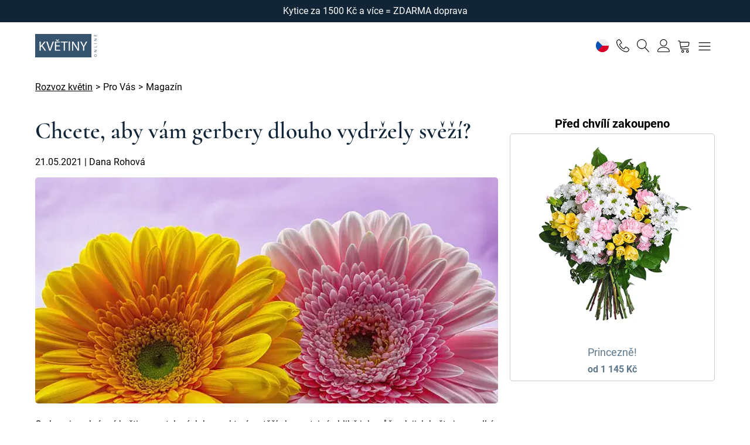

--- FILE ---
content_type: text/html; charset=UTF-8
request_url: https://www.kvetinyonline.cz/magazin/pecujeme-o-kvetiny.html
body_size: 9757
content:
<!DOCTYPE html>
<html lang="cs">
<head>
    <meta charset="utf-8">
    <meta name="viewport" content="width=device-width, initial-scale=1">
    <title>Pečujte o gerbery, odměni se vám | KvětinyOnline</title>
    <meta name="description" content="Naučte se pár triků jak prodloužit životnost gerber ve váze. Odmění se vám svojí krásnou a prozáří celý pokoj.">
    <meta name="keywords" content="pece o gerbery">
    <meta name="robots" content="index, follow">
    <meta name="author" content="(c)2006 - 2026 - KvětinyOnline">
    <link rel="canonical" href="https://www.kvetinyonline.cz/magazin/pecujeme-o-kvetiny.html">
        <link rel="apple-touch-icon" sizes="180x180" href="/img/favicons/web1/apple-touch-icon.png">
    <link rel="icon" type="image/png" sizes="32x32" href="/img/favicons/web1/favicon-32x32.png">
    <link rel="icon" type="image/png" sizes="16x16" href="/img/favicons/web1/favicon-16x16.png">
    <link rel="manifest" href="/img/favicons/web1/site.webmanifest" crossorigin="use-credentials">
    <link rel="mask-icon" href="/img/favicons/web1/safari-pinned-tab.svg" color="#c33232">
    <link rel="shortcut icon" href="/img/favicons/web1/favicon.ico">
    <meta name="msapplication-TileColor" content="#ffffff">
    <meta name="msapplication-config" content="/img/favicons/web1/browserconfig.xml">
    <meta name="theme-color" content="#ffffff">
    <link rel="stylesheet" href="/css/web1/styles-global.css?v=20251205-195540">    <link rel="stylesheet" href="/css/web1/styles-forms.css?v=20251205-195540">    <link rel="stylesheet" href="/css/web1/styles-fancybox.css?v=20251205-195540">    <!-- Google Tag Manager -->
<script>
    (function(w,d,s,l,i){w[l]=w[l]||[];w[l].push({'gtm.start':
            new Date().getTime(),event:'gtm.js'});var f=d.getElementsByTagName(s)[0],
        j=d.createElement(s),dl=l!='dataLayer'?'&l='+l:'';j.async=true;j.src=
        'https://www.googletagmanager.com/gtm.js?id='+i+dl;f.parentNode.insertBefore(j,f);
    })(window,document,'script','dataLayer','GTM-WTZZBPT');
</script>
<!-- End Google Tag Manager -->

    <link rel="stylesheet" href="/css/web1/styles-cookies.css?v=20251205-195540"><script src="/js/web/script-cookies.js?v=20251205-195540" defer="defer"></script><script>
    var txtCookiesTitle = 'Informace o cookies';
    var txtCookiesSettingsTitle = 'Nastavení cookies';
    var txtCookiesDescription = 'Kliknutím na Souhlasím se vším budou uloženy cookies funkční, výkonnostní, analytické i marketingové - dokážeme vám tak umožnit pohodlné používání webu, měřit funkčnost našeho webu i vás cílit reklamou. Své preference můžete snadno upravit kliknutím na Nastavení cookies.';
    var txtCookiesButtonPrimary = 'Souhlasím se vším';
    var txtCookiesButtonSecondary = 'Odmítnout vše';
    var txtCookiesButtonPreferences = 'Nastavení cookies';
    var txtCookiesButtonSave = 'Uložit nastavení';
    var txtCookiesButtonClose = 'Zavřít';
    var txtCookiesTableCol_1 = 'Cookie';
    var txtCookiesTableCol_2 = 'Popis';
    var txtCookiesTableInfoTitle = 'Používáme cookies';
    var txtCookiesTableInfoDescription = 'Soubory cookie používáme k analýze údajů o našich návštěvnících, ke zlepšení našich webových stránek, zobrazení personalizovaného obsahu a k tomu, abychom vám poskytli skvělý zážitek z webu. Používáním tohoto webu s tímto používáním souhlasíte.';
    var txtCookiesTableBlock_1_Title = 'Funkční Cookies';
    var txtCookiesTableBlock_1_Description = 'Tyto soubory cookie jsou nezbytné pro fungování webových stránek, není tedy možné je zakázat. Obvykle se nastavují v reakci na akci, kterou na webu sami provedete, jako je nastavení zabezpečení, přihlášení a vyplňování formulářů. Svůj prohlížeč můžete nastavit tak, aby blokoval soubory cookie nebo o nich zasílal upozornění. Mějte na paměti, že některé stránky nebudou bez těchto souborů fungovat. Tyto soubory cookie neukládají žádné informace, které lze přiřadit konkrétní osobě. Tyto soubory cookie můžeme nastavit my nebo poskytovatelé třetích stran, jejichž služby na webu využíváme. Tyto soubory cookie neukládají žádné informace, které lze přiřadit konkrétní osobě.';
    var txtCookiesTableBlock_2_Title = 'Analytická Cookies';
    var txtCookiesTableBlock_2_Description = 'Tyto soubory cookie se používají ke zlepšení fungování webových stránek. Umožňují nám rozpoznat a sledovat počet návštěvníků a sledovat, jak návštěvníci web používají. Pomáhají nám zlepšovat způsob, jakým webové stránky fungují, například tím, že uživatelům umožňují snadno najít to, co hledají. Tyto soubory cookie neshromažďují informace, které by vás mohly identifikovat. Pomocí těchto nástrojů analyzujeme a pravidelně zlepšujeme funkčnost našich webových stránek. Získané statistiky můžeme využít ke zlepšení uživatelského komfortu a k tomu, aby byla návštěva Webu pro vás jako uživatele zajímavější.';
    var txtCookiesTableBlock_3_Title = 'Marketing cookies';
    var txtCookiesTableBlock_3_Description = 'Používají se ke sledování preferencí webu uživatele za účelem cílení reklamy, tj. zobrazování marketingových a reklamních sdělení (i na stránkách třetích stran), které mohou návštěvníka webu zajímat, v souladu s těmito preferencemi. Marketingové cookies využívají nástroje externích společností. Tyto marketingové soubory cookie budou použity pouze s vaším souhlasem.';
</script>
                </head>
<body>


<!-- Google Tag Manager (noscript) -->
<noscript>
    <iframe src="https://www.googletagmanager.com/ns.html?id=GTM-WTZZBPT" height="0" width="0" style="display:none;visibility:hidden"></iframe>
</noscript>
<!-- End Google Tag Manager (noscript) -->

<div class="notification"><div class="wrapper">Kytice za 1500 Kč a více = ZDARMA doprava</div></div>

<header>
    <div class="wrapper grid">
        <div class="logo">
            <a href="/" title="KvětinyOnline">
                                <svg viewBox="0 0 800 293.3" xml:space="preserve" xmlns="http://www.w3.org/2000/svg">
                    <style type="text/css">
                        .st0{fill:#36546e;}
                        .st1{fill:#FFFFFF;}
                    </style>
                    <rect class="st0" y="-.1" width="698.3" height="293.5"/>
                    <path class="st1" d="m54.9 94.6h14.9v55.5h0.5c3.1-4.4 6.1-8.5 9-12.3l35.2-43.2h18.5l-41.7 48.8 44.9 66.2h-17.6l-37.9-56.5-10.9 12.6v43.9h-14.9v-115z"/>
                    <path class="st1" d="m175.3 209.6-37.6-115h16l17.9 56.7c5 15.5 9.2 29.5 12.3 43h0.3c3.2-13.3 8-27.8 13.1-42.8l19.5-56.8h15.9l-41.1 115h-16.3z"/>
                    <path class="st1" d="M304.9,155.7h-44.7v41.5H310v12.5h-64.7v-115h62.1V107h-47.3v36.4h44.7V155.7z M270.5,88.4L252.6,69h12.6   l10.9,11.8h0.3L287.3,69h12.1L282,88.4H270.5z"/>
                    <path class="st1" d="M353.8,107.2h-35V94.6H404v12.6h-35.2v102.4h-15V107.2z"/>
                    <path class="st1" d="m431.7 94.6v115h-14.9v-115h14.9z"/>
                    <path class="st1" d="m457.6 209.6v-115h16.2l36.9 58.2c8.5 13.5 15.2 25.6 20.7 37.4l0.3-0.2c-1.4-15.4-1.7-29.4-1.7-47.3v-48.1h14v115h-15l-36.5-58.4c-8-12.8-15.7-25.9-21.5-38.4l-0.5 0.2c0.9 14.5 1.2 28.3 1.2 47.5v49.2h-14.1z"/>
                    <path class="st1" d="m594.4 209.6v-48.8l-36.4-66.2h16.9l16.2 31.7c4.4 8.7 7.9 15.7 11.4 23.7h0.3c3.2-7.5 7.2-15 11.6-23.7l16.6-31.7h17l-38.6 66.1v49h-15z"/>
                    <path class="st0" d="m748.4 255.5c11.1 0 17 6.8 17 15 0 8.5-6.6 14.5-16.4 14.5-10.3 0-17-6.4-17-15 0-8.8 6.8-14.5 16.4-14.5zm0.5 25.1c6.9 0 13.1-3.7 13.1-10.3s-6.1-10.4-13.4-10.4c-6.4 0-13.2 3.4-13.2 10.3 0.1 6.9 6.4 10.4 13.5 10.4z"/>
                    <path class="st0" d="m764.9 225.2h-32.4v-4.6l16.4-10.4c3.8-2.4 7.2-4.3 10.5-5.8v-0.1c-4.3 0.4-8.3 0.5-13.3 0.5h-13.5v-3.9h32.4v4.2l-16.4 10.3c-3.6 2.3-7.3 4.4-10.8 6v0.1c4.1-0.2 8-0.3 13.3-0.3h13.8v4z"/>
                    <path class="st0" d="m732.6 168.7v-4.2h28.9v-13.8h3.5v18h-32.4z"/>
                    <path class="st0" d="M732.6,117h32.4v4.2h-32.4V117z"/>
                    <path class="st0" d="m764.9 84.8h-32.4v-4.6l16.4-10.4c3.8-2.4 7.2-4.3 10.5-5.8v-0.1c-4.3 0.4-8.3 0.5-13.3 0.5h-13.5v-3.9h32.4v4.2l-16.5 10.3c-3.6 2.3-7.3 4.4-10.8 6v0.1c4.1-0.2 8-0.3 13.3-0.3h13.8v4z"/>
                    <path class="st0" d="m749.8 11.6v12.6h11.7v-14h3.5v18.2h-32.4v-17.6h3.5v13.3h10.2v-12.5h3.5z"/>
                </svg>
                            </a>
        </div>
        <nav class="menu">
            

<ul>
    <li class=""><a href="/kvetiny">Květiny</a></li>
                <li class="submenu">
                <a href="/kvetiny/dle-prilezitosti">Dle příležitosti</a>

                                    <ul class="shadow">
                                                    <li><a href="/kvetiny/dle-prilezitosti/k-narozeninam">Kytice k narozeninám</a></li>
                                                    <li><a href="/kvetiny/dle-prilezitosti/lucni-kvetiny">Luční květiny</a></li>
                                                    <li><a href="/kvetiny/dle-prilezitosti/jarni-kvetiny">Jarní květiny</a></li>
                                                    <li><a href="/kvetiny/dle-prilezitosti/pro-radost">Květiny pro radost</a></li>
                                                    <li><a href="/kvetiny/dle-prilezitosti/pro-zamilovane">Kytice z lásky</a></li>
                                                    <li><a href="/kvetiny/dle-prilezitosti/pro-maminku">Kytice pro maminku</a></li>
                                                    <li><a href="/kvetiny/dle-prilezitosti/podekovani">Kytice jako poděkování</a></li>
                                                    <li><a href="/kvetiny/dle-prilezitosti/slavnostni">Slavnostní kytice</a></li>
                                                    <li><a href="/kvetiny/dle-prilezitosti/k-svatku">Kytice k svátku</a></li>
                                                    <li><a href="/kvetiny/dle-prilezitosti/zimni-kvetiny">Zimní kytice</a></li>
                                                    <li><a href="/kvetiny/dle-prilezitosti/pro-muze">Kytice pro muže</a></li>
                                                    <li><a href="/kvetiny/dle-prilezitosti/smutecni">Smuteční kytice</a></li>
                                            </ul>
                            </li>
                <li class="">
                <a href="/kvetiny/sestavit-kytici">Sestavit kytici</a>

                            </li>
                <li class="submenu">
                <a href="/kvetiny/dle-ceny">Květiny dle ceny </a>

                                    <ul class="shadow">
                                                    <li><a href="/kvetiny/dle-ceny?price=1000">Cena do 1000 Kč</a></li>
                                                    <li><a href="/kvetiny/dle-ceny?price=1000-1500">Cena 1000 - 1500 Kč</a></li>
                                                    <li><a href="/kvetiny/dle-ceny?price=1500+">Cena nad 1500 Kč</a></li>
                                            </ul>
                            </li>
                <li class="submenu">
                <a href="/kvetiny/dle-druhu">Dle druhu</a>

                                    <ul class="shadow">
                                                    <li><a href="/kvetiny/dle-druhu/ruze">Růže</a></li>
                                                    <li><a href="/kvetiny/dle-druhu/gerbery">Gerbery</a></li>
                                                    <li><a href="/kvetiny/dle-druhu/lilie">Lilie</a></li>
                                                    <li><a href="/kvetiny/dle-druhu/chryzantemy">Chryzantémy</a></li>
                                            </ul>
                            </li>
                <li class="">
                <a href="/kvetiny/nejprodavanejsi">Náš tip</a>

                            </li>
        <li><a href="/kvetiny/dle-prilezitosti/zimni-kvetiny">Zimní kytice</a></li>
</ul>

        </nav>
        <div class="tools">
            <ul>
                <li>
                    <a aria-label="Nastavení" href="#" class="js-modal-open" data-dialog-id="settings">
                                                    <svg xmlns="http://www.w3.org/2000/svg" width="22" height="22" viewBox="0 0 512 512"><circle cx="256" cy="256" r="256" fill="#eee"/><path fill="#d80027" d="M233.7 256L75 437a256 256 0 0 0 437-181H233.7z"/><path fill="#0052b4" d="M75 75a256 256 0 0 0 0 362l181-181L75 75z"/></svg>
                                            </a>
                </li>
                <li>
                    <a aria-label="Telefon" href="tel:+420602686696">
                        <svg xmlns="http://www.w3.org/2000/svg" xmlns:xlink="http://www.w3.org/1999/xlink" width="22" height="22" viewBox="0 0 20 20">
                            <path d="M16 20c-1.771 0-3.655-0.502-5.6-1.492-1.793-0.913-3.564-2.22-5.122-3.78s-2.863-3.333-3.775-5.127c-0.988-1.946-1.49-3.83-1.49-5.601 0-1.148 1.070-2.257 1.529-2.68 0.661-0.609 1.701-1.32 2.457-1.32 0.376 0 0.816 0.246 1.387 0.774 0.425 0.394 0.904 0.928 1.383 1.544 0.289 0.372 1.73 2.271 1.73 3.182 0 0.747-0.845 1.267-1.739 1.816-0.346 0.212-0.703 0.432-0.961 0.639-0.276 0.221-0.325 0.338-0.333 0.364 0.949 2.366 3.85 5.267 6.215 6.215 0.021-0.007 0.138-0.053 0.363-0.333 0.207-0.258 0.427-0.616 0.639-0.961 0.55-0.894 1.069-1.739 1.816-1.739 0.911 0 2.81 1.441 3.182 1.73 0.616 0.479 1.15 0.958 1.544 1.383 0.528 0.57 0.774 1.011 0.774 1.387 0 0.756-0.711 1.799-1.319 2.463-0.424 0.462-1.533 1.537-2.681 1.537zM3.994 1c-0.268 0.005-0.989 0.333-1.773 1.055-0.744 0.686-1.207 1.431-1.207 1.945 0 6.729 8.264 15 14.986 15 0.513 0 1.258-0.465 1.944-1.213 0.723-0.788 1.051-1.512 1.056-1.781-0.032-0.19-0.558-0.929-1.997-2.037-1.237-0.952-2.24-1.463-2.498-1.469-0.018 0.005-0.13 0.048-0.357 0.336-0.197 0.251-0.408 0.594-0.613 0.926-0.56 0.911-1.089 1.772-1.858 1.772-0.124 0-0.246-0.024-0.363-0.071-2.625-1.050-5.729-4.154-6.779-6.779-0.126-0.315-0.146-0.809 0.474-1.371 0.33-0.299 0.786-0.579 1.228-0.851 0.332-0.204 0.676-0.415 0.926-0.613 0.288-0.227 0.331-0.339 0.336-0.357-0.007-0.258-0.517-1.261-1.469-2.498-1.108-1.439-1.847-1.964-2.037-1.997z"></path>
                        </svg>
                    </a>
                </li>
                <li>
                    <a aria-label="Vyhledávání" href="#" class="js-modal-open" data-dialog-id="search">
                        <svg xmlns="http://www.w3.org/2000/svg" xmlns:xlink="http://www.w3.org/1999/xlink" width="22" height="22" viewBox="0 0 20 20">
                            <path d="M18.869 19.162l-5.943-6.484c1.339-1.401 2.075-3.233 2.075-5.178 0-2.003-0.78-3.887-2.197-5.303s-3.3-2.197-5.303-2.197-3.887 0.78-5.303 2.197-2.197 3.3-2.197 5.303 0.78 3.887 2.197 5.303 3.3 2.197 5.303 2.197c1.726 0 3.362-0.579 4.688-1.645l5.943 6.483c0.099 0.108 0.233 0.162 0.369 0.162 0.121 0 0.242-0.043 0.338-0.131 0.204-0.187 0.217-0.503 0.031-0.706zM1 7.5c0-3.584 2.916-6.5 6.5-6.5s6.5 2.916 6.5 6.5-2.916 6.5-6.5 6.5-6.5-2.916-6.5-6.5z"></path>
                        </svg>
                    </a>
                </li>
                                    <li><a href="/muj-ucet/prihlasit-se" title="Přihlásit se" aria-label="Přihlásit se" rel="nofollow"><svg xmlns="http://www.w3.org/2000/svg" xmlns:xlink="http://www.w3.org/1999/xlink" width="22" height="22" viewBox="0 0 20 20">
<path d="M9.5 11c-3.033 0-5.5-2.467-5.5-5.5s2.467-5.5 5.5-5.5 5.5 2.467 5.5 5.5-2.467 5.5-5.5 5.5zM9.5 1c-2.481 0-4.5 2.019-4.5 4.5s2.019 4.5 4.5 4.5c2.481 0 4.5-2.019 4.5-4.5s-2.019-4.5-4.5-4.5z"></path>
<path d="M17.5 20h-16c-0.827 0-1.5-0.673-1.5-1.5 0-0.068 0.014-1.685 1.225-3.3 0.705-0.94 1.67-1.687 2.869-2.219 1.464-0.651 3.283-0.981 5.406-0.981s3.942 0.33 5.406 0.981c1.199 0.533 2.164 1.279 2.869 2.219 1.211 1.615 1.225 3.232 1.225 3.3 0 0.827-0.673 1.5-1.5 1.5zM9.5 13c-3.487 0-6.060 0.953-7.441 2.756-1.035 1.351-1.058 2.732-1.059 2.746 0 0.274 0.224 0.498 0.5 0.498h16c0.276 0 0.5-0.224 0.5-0.5-0-0.012-0.023-1.393-1.059-2.744-1.382-1.803-3.955-2.756-7.441-2.756z"></path>
</svg></a></li>
                                <li class="basket">
                    <a aria-label="Nákupní košík" href="/nakupni-kosik" rel="nofollow" data-items="0">
                        <svg xmlns="http://www.w3.org/2000/svg" xmlns:xlink="http://www.w3.org/1999/xlink" width="23" height="23" viewBox="0 0 20 20">
                            <path d="M8 20c-1.103 0-2-0.897-2-2s0.897-2 2-2 2 0.897 2 2-0.897 2-2 2zM8 17c-0.551 0-1 0.449-1 1s0.449 1 1 1 1-0.449 1-1-0.449-1-1-1z"></path>
                            <path d="M15 20c-1.103 0-2-0.897-2-2s0.897-2 2-2 2 0.897 2 2-0.897 2-2 2zM15 17c-0.551 0-1 0.449-1 1s0.449 1 1 1 1-0.449 1-1-0.449-1-1-1z"></path>
                            <path d="M17.539 4.467c-0.251-0.297-0.63-0.467-1.039-0.467h-12.243l-0.099-0.596c-0.131-0.787-0.859-1.404-1.658-1.404h-1c-0.276 0-0.5 0.224-0.5 0.5s0.224 0.5 0.5 0.5h1c0.307 0 0.621 0.266 0.671 0.569l1.671 10.027c0.131 0.787 0.859 1.404 1.658 1.404h10c0.276 0 0.5-0.224 0.5-0.5s-0.224-0.5-0.5-0.5h-10c-0.307 0-0.621-0.266-0.671-0.569l-0.247-1.48 9.965-0.867c0.775-0.067 1.483-0.721 1.611-1.489l0.671-4.027c0.067-0.404-0.038-0.806-0.289-1.102zM16.842 5.404l-0.671 4.027c-0.053 0.316-0.391 0.629-0.711 0.657l-10.043 0.873-0.994-5.962h12.076c0.117 0 0.215 0.040 0.276 0.113s0.085 0.176 0.066 0.291z"></path>
                        </svg>
                    </a>
                </li>
                <li class="menu">
                    <a aria-label="Menu" href="#" class="js-menu">
                        <svg xmlns="http://www.w3.org/2000/svg" xmlns:xlink="http://www.w3.org/1999/xlink" width="25" height="25" viewBox="0 0 20 20">
                            <path d="M17.5 6h-15c-0.276 0-0.5-0.224-0.5-0.5s0.224-0.5 0.5-0.5h15c0.276 0 0.5 0.224 0.5 0.5s-0.224 0.5-0.5 0.5z"></path>
                            <path d="M17.5 11h-15c-0.276 0-0.5-0.224-0.5-0.5s0.224-0.5 0.5-0.5h15c0.276 0 0.5 0.224 0.5 0.5s-0.224 0.5-0.5 0.5z"></path>
                            <path d="M17.5 16h-15c-0.276 0-0.5-0.224-0.5-0.5s0.224-0.5 0.5-0.5h15c0.276 0 0.5 0.224 0.5 0.5s-0.224 0.5-0.5 0.5z"></path>
                        </svg>
                    </a>
                </li>
            </ul>
        </div>
    </div>
</header>

<main class="top">
    
<div class="wrapper">
    <div class="breadcrumbs">
        <ol itemscope itemtype="https://schema.org/BreadcrumbList"><li itemprop="itemListElement" itemscope itemtype="https://schema.org/ListItem"><a href="https://www.kvetinyonline.cz/" itemprop="item"><span itemprop="name">Rozvoz květin</span></a><meta itemprop="position" content="1"></li><li>Pro Vás</li><li itemprop="itemListElement" itemscope itemtype="https://schema.org/ListItem"><a href="https://www.kvetinyonline.cz/magazin" itemprop="item"><span itemprop="name">Magazín</span></a><meta itemprop="position" content="2"></li></ol>    </div>
</div>
        


<div class="wrapper">
    <section class="column articles">
        <div>
            <div class="text">
                <h1 class='decor'>Chcete, aby vám gerbery dlouho vydržely svěží?</h1><p>21.05.2021 | Dana Rohová</p><figure><img src="https://cdn.ihnedkvetiny.cz/img/items-magazin/000754/000754-teaser-655.webp?v=1706117704" alt="Pečujte o gerbery, odměni se vám | KvětinyOnline" width="990" height="485"></figure><p>Gerbery jsou krásné květiny pastelových barev, které se těší skoro stejné oblibě jako růže. Jejich květy jsou velké a pravidelné, většinou mají žlutý střed, lístky jsou nejčastěji růžové, žluté, oranžové a červené. Setkat se můžete i s <a href="/kvetiny/dle-druhu/gerbery">gerberou</a>, jejíž střed je tmavý.</p>
<p>Víte, že v gerberách se ukrývá velká upřímnost? Kdo vám ji daruje, ten vám bude oddaný a věrný. Svůj název tahle květinka získala podle německého botanika a přírodovědce Traugotta Gerbera.</p>
<p><strong>Víte, že</strong> kvítky gerber se perfektně hodí do míchaných kytic, které nádherně rozzáří?</p>
<h2>Jak se o gerbery starat, aby byly dlouho krásné jako v den, kdy je dostanete?</h2>
<p>Gerbery se dováží nejčastěji z holandské <a href="/magazin/zjistete-co-je-to-kvetinova-burza-a-jak-funguje.html">burzy</a>. Jejich květy se snadno ohýbají. Ve vzpřímené poloze se tak musí udržovat drátkováním. Na rozdíl od jiných květů, by se gerbery měly sklízet v plně rozvinutém stadiu, nikoli ve stadiu poupat.</p>
<ul>
<li>Kupujte čerstvé a krásné gerbery s vyzrálými květy.</li>
<li>Hned jak gerbery dostanete, seřízněte jim stonky šikmým řezem, nejlépe ponořené pod vodou.</li>
<li>Odstraňte přebytečné lístky, které by byly pod vodou a kazily ji.</li>
<li>Květiny vložte do čisté vázy s odstátou vodou pokojové teploty, ve které jste dobře rozmíchali výživu, kterou jste ke květinám jistě dostali. Stonky by měly být ponořené zhruba do výše dvou až pěti centimetrů.</li>
<li>Vodu často měňte, ideálně hned při prvním náznaku zakalení.</li>
<li>Stonky pravidelně zkracujte. Předejte tak hnědnutí stonků.</li>
<li>Vázu postavte na chladnější místo, dbejte na to, aby v její blízkosti nebylo ústřední topení ani jiný zdroj tepla. Stejně tak pozor na mísu s čerstvým ovocem.</li>
</ul>
<p><strong>Víte, že</strong> v obchodech se kromě klasických gerber můžete setkat také s jejich miniaturami, kterým se říká germínky?</p>
<h2>Jak na šikmý řez?</h2>
<p>Správným řezem umožníte květině přijímat dostatek vody a živin. Čím větší je plocha řezu, tím lépe je bude přijímat. Obecně se doporučuje, aby délka řezu byla zhruba třikrát tak dlouhá jako je průměr květiny.</p>
<ul>
<li>Připravte si ostrý nůž.</li>
<li>Stonky květin ponořte pod vodu.</li>
<li>Řez provádějte pod úhlem 45 stupňů.</li>
</ul>
<p><strong>Víte, jak</strong> prožít krásný okamžik? Objednejte si svou oblíbenou kytici přímo z našeho e-shopu. S radostí ji pro vás připravíme a doručíme kamkoliv v České republice, a to i do měst jako <a href="/rozvoz-kvetin-celakovice">Čelákovice</a> nebo <a href="/rozvoz-kvetin-kyjov">Kyjov</a>, ještě dnes.</p>
<h3>Zkuste i trik zkušených floristů</h3>
<p>Kvalitní <a href="https://cs.wikipedia.org/wiki/Gerbera">gerbery</a> vám mohou dělat radost 10-20 dní, záleží na odrůdě a vaší péči. Zkušení <a href="/magazin/kdo-nebo-co-se-skryva-pod-slovem-florista.html">floristé</a> doporučují kromě výše uvedených rad ještě jeden trik, a to rozštěpení stonku. Jakmile stonek seříznete, rozřízněte ho do rozštěpu.</p>
<p>Náš tip na další čtení - <a href="/magazin/co-je-hydroponie.html">Hydroponie</a> a její výhody</p>            </div>
                            <div class="gallery">
                                                        <a href="https://cdn.ihnedkvetiny.cz/img/items-magazin/000754/000754-gallery-01-800.webp?v=1706117703" class="fancybox" data-fancybox="gallery" title="Chcete, aby vám gerbery dlouho vydržely svěží?">
                                        <figure><img src="https://cdn.ihnedkvetiny.cz/img/items-magazin/000754/000754-gallery-01-210.webp?v=1706117703" alt="Chcete, aby vám gerbery dlouho vydržely svěží?" width="210" height="150" loading="lazy"></figure>                                    </a>
                                                                        <a href="https://cdn.ihnedkvetiny.cz/img/items-magazin/000754/000754-gallery-03-800.webp?v=1706117704" class="fancybox" data-fancybox="gallery" title="Chcete, aby vám gerbery dlouho vydržely svěží?">
                                        <figure><img src="https://cdn.ihnedkvetiny.cz/img/items-magazin/000754/000754-gallery-03-210.webp?v=1706117704" alt="Chcete, aby vám gerbery dlouho vydržely svěží?" width="210" height="150" loading="lazy"></figure>                                    </a>
                                                                        <a href="https://cdn.ihnedkvetiny.cz/img/items-magazin/000754/000754-gallery-02-800.webp?v=1706117703" class="fancybox" data-fancybox="gallery" title="Chcete, aby vám gerbery dlouho vydržely svěží?">
                                        <figure><img src="https://cdn.ihnedkvetiny.cz/img/items-magazin/000754/000754-gallery-02-210.webp?v=1706117703" alt="Chcete, aby vám gerbery dlouho vydržely svěží?" width="210" height="150" loading="lazy"></figure>                                    </a>
                                                    </div>
                    </div>

                    <aside class="js-aside">
                <div class="js-aside-float">
                    <h3>Před chvílí zakoupeno</h3>
                    <div class="grid items one">
                        
        <div class="item js-loader">
            <figure><img src="https://cdn.ihnedkvetiny.cz/img/items/000092/000092-400.webp" alt="Princezně!" width="400" height="400"></figure>            <h3>
                <a href="/kvetiny/princezne.html">
                    <span class="ellipsis-row-1">Princezně!</span>
                </a>
            </h3>
                                    <div class="price">
                <strong>od 1 145 Kč</strong>
            </div>
                        <span class="loading"></span>
        </div>
                            </div>
                </div>
            </aside>
            </section>
</div>
</main>


<footer>
    <div class="wrapper grid">
        <div>
            <h4>Kontakty</h4>
            <div class="address">
                <p>
                    Tel.: <a href="tel:420602686696">+420 602 686 696</a><br>
                    E-mail: <a href="mailto:kvetiny@kvetinyonline.cz" target="_blank">kvetiny@kvetinyonline.cz</a>                </p>
                <div class="cards">
                    <img src="https://cdn.ihnedkvetiny.cz/img/card-mastercard.svg" loading="lazy" width="60" height="37" alt="Logo platební karty MasterCard">
                    <img src="https://cdn.ihnedkvetiny.cz/img/card-visa.svg" loading="lazy" width="60" height="37" alt="Logo platební karty VISA">
                    <img src="https://cdn.ihnedkvetiny.cz/img/card-apple-pay.svg" loading="lazy" width="60" height="37" alt="Logo Apple Pay">
                    <img src="https://cdn.ihnedkvetiny.cz/img/card-google-pay.svg" loading="lazy" width="60" height="37" alt="Logo Google Pay">
                </div>
            </div>
        </div>

        
    <div>
        <h4>Nakupování</h4>
        <ul>
                            <li><a href="/poradna">Poradna</a></li>
                            <li><a href="/kamenna-prodejna">Květinářství Praha 6 Dejvice</a></li>
                            <li><a href="/obchodni-podminky">Obchodní podmínky</a></li>
                            <li><a href="/zpracovani-osobnich-udaju">Zpracování osobních údajů</a></li>
                    </ul>
    </div>
    <div>
        <h4>Služby zákazníkům</h4>
        <ul>
                            <li><a href="/kam-dorucujeme">Kam doručujeme</a></li>
                            <li><a href="/kvetinarstvi">Květinářství</a></li>
                            <li><a href="/pripominka-terminu">Připomínka termínu</a></li>
                            <li><a href="/reklamace">Reklamace</a></li>
                            <li><a href="/udrzitelny-pristup">Udržitelný přístup</a></li>
                    </ul>
    </div>
    <div>
        <h4>Pro Vás</h4>
        <ul>
                            <li><a href="/kontaktujte-nas">Kontaktujte nás</a></li>
                            <li><a href="/o-nas">O nás</a></li>
                            <li><a href="/magazin">Magazín</a></li>
                            <li><a href="/recenze-zakazniku">Recenze zákazníků</a></li>
                    </ul>
    </div>
    </div>
    <div class="copyright">
        <div class="wrapper grid">
            <p>©2006 - 2026&nbsp;KvětinyOnline | <a href="#" aria-label="Nastavení cookies" data-cc="show-preferencesModal" rel="nofollow">Cookies</a></p>
            <p>
                <a href="https://www.facebook.com/KvetinyOnline.cz" target="_blank" rel="noopener" title="Facebook"><i class="fi fi-icon-social-facebook"></i></a>
                <a href="https://www.instagram.com/kvetinyonline.cz/" target="_blank" rel="noopener" title="Instagram"><i class="fi fi-icon-social-instagram"></i></a>            </p>
        </div>
    </div>
</footer>

<dialog class="modal settings" id="modal-settings">
    <div class="centered">
        <div class="centered-cell">
            <div class="content">
                <a href="#" class="js-modal-close"><i class="fi fi-icon-cross"></i></a>
                <div>
                    <div><strong>Měna</strong></div>
                    
<ul><li><a href="?switch-currency=czk" class="active">CZK</a></li><li><a href="?switch-currency=eur">EUR</a></li><li><a href="?switch-currency=usd">USD</a></li></ul>                </div>
                <div>
                    <div><strong>Jazyk</strong></div>
                    
<ul><li><a href="?switch-lang=cz" class="active">CZ</a></li><li><a href="?switch-lang=en">EN</a></li><li><a href="?switch-lang=ru">RU</a></li></ul>                </div>
            </div>
        </div>
    </div>
</dialog>

<dialog class="modal search" id="modal-search">
    <div class="centered">
        <div class="centered-cell">
            <div class="content">
                <a href="#" class="js-modal-close"><i class="fi fi-icon-cross"></i></a>
                <form action="/kvetiny" method="get" role="search" class="search">
                    <input name="k" type="search" placeholder="Hledané slovo...">
                    <button class="button action"><i class="fi fi-icon-search"></i> Vyhledat</button>
                </form>
            </div>
        </div>
    </div>
</dialog>


<dialog class="modal ajax" id="modal-ajax">
    <div class="centered">
        <div class="centered-cell">
            <div class="content">
                <a href="#" class="js-modal-close"><i class="fi fi-icon-cross"></i></a>
                <div id="modal-content"></div>
            </div>
        </div>
    </div>
</dialog>

<script src="/js/web/script-jquery.js?v=20251205-195540"></script><script src="/js/web/script-fancybox.js?v=20251205-195540"></script>
<script src="/js/web/script-functions.js?v=20251205-195540"></script>


<script type="application/ld+json">
    {
        "@context": "http://schema.org/",
        "@type": "Organization",
        "name": "KvětinyOnline",
        "url": "https://www.kvetinyonline.cz",
        "logo" : "https://www.kvetinyonline.cz/img/email/email-logo-web1.png",
        "image" : "https://www.kvetinyonline.cz/img/email/email-logo-web1.png",
        "telephone" : "+420 602 686 696",
        "email" : "kvetiny@kvetinyonline.cz",
        "contactPoint": {
            "@type": "ContactPoint",
            "telephone": "+420 602 686 696",
            "contactType": "Zákaznická podpora"
        },
        "address" : {
            "@type" : "PostalAddress",
            "streetAddress" : "Jugoslávských partyzánů 33",
            "addressLocality" : "Praha",
            "addressCountry": "CZ",
            "addressRegion" : "Hlavní město Praha",
            "postalCode" : "160 00"
        },
        "vatID" : "CZ6954230327",
        "areaServed": {
            "@type": "Country",
            "name": "CZ"
        },
        "potentialAction": {
            "@type": "SearchAction",
            "target": "https://www.kvetinyonline.cz/kvetiny?k={search_term_string}",
            "query-input": "required name=search_term_string"
        },
        "sameAs": [
            "https://www.facebook.com/KvetinyOnline.cz"
            , "https://www.instagram.com/kvetinyonline.cz"            , "https://www.tiktok.com/@kvetinyonline"    ]
}
</script>


</body>
</html>


--- FILE ---
content_type: text/css
request_url: https://www.kvetinyonline.cz/css/web1/styles-global.css?v=20251205-195540
body_size: 8117
content:
/* 20251205-194128 */:root{--c-bg:hsla(0, 0%, 100%, 1);--c-bg-h:0;--c-bg-s:0%;--c-bg-l:100%;--c-bg-shade-5:hsla(0, 0%, 97%, 1);--c-bg-shade-5-h:0;--c-bg-shade-5-s:0%;--c-bg-shade-5-l:97%;--c-bg-shade-10:hsla(0, 0%, 90%, 1);--c-bg-shade-10-h:0;--c-bg-shade-10-s:0%;--c-bg-shade-10-l:90%;--c-bg-shade-20:hsla(0, 0%, 80%, 1);--c-bg-shade-20-h:0;--c-bg-shade-20-s:0%;--c-bg-shade-20-l:80%;--c-bg-shade-30:hsla(0, 0%, 70%, 1);--c-bg-shade-30-h:0;--c-bg-shade-30-s:0%;--c-bg-shade-30-l:70%;--c-bg-shade-40:hsla(0, 0%, 60%, 1);--c-bg-shade-40-h:0;--c-bg-shade-40-s:0%;--c-bg-shade-40-l:60%;--c-bg-shade-50:hsla(0, 0%, 50%, 1);--c-bg-shade-50-h:0;--c-bg-shade-50-s:0%;--c-bg-shade-50-l:50%;--c-bg-shade-60:hsla(0, 0%, 40%, 1);--c-bg-shade-60-h:0;--c-bg-shade-60-s:0%;--c-bg-shade-60-l:40%;--c-bg-shade-70:hsla(0, 0%, 30%, 1);--c-bg-shade-70-h:0;--c-bg-shade-70-s:0%;--c-bg-shade-70-l:30%;--c-bg-shade-80:hsla(0, 0%, 20%, 1);--c-bg-shade-80-h:0;--c-bg-shade-80-s:0%;--c-bg-shade-80-l:20%;--c-bg-shade-90:hsla(0, 0%, 10%, 1);--c-bg-shade-90-h:0;--c-bg-shade-90-s:0%;--c-bg-shade-90-l:10%;--c-text:hsla(0, 0%, 0%, 1);--c-text-h:0;--c-text-s:0%;--c-text-l:0%;--c-link:hsla(208, 53%, 14%, 1);--c-link-h:208;--c-link-s:53%;--c-link-l:14%;--c-link-hover:hsla(207, 19%, 46%, 1);--c-link-hover-h:207;--c-link-hover-s:19%;--c-link-hover-l:46%;--c-theme:hsla(208, 53%, 14%, 1);--c-theme-h:208;--c-theme-s:53%;--c-theme-l:14%;--c-theme-light:hsla(208, 34%, 32%, 1);--c-theme-light-h:208;--c-theme-light-s:34%;--c-theme-light-l:32%;--c-white:hsla(0, 0%, 100%, 1);--c-white-h:0;--c-white-s:0%;--c-white-l:100%;--c-black:hsla(0, 0%, 0%, 1);--c-black-h:0;--c-black-s:0%;--c-black-l:0%;--c-red:hsla(3, 57%, 51%, 1);--c-red-h:3;--c-red-s:57%;--c-red-l:51%;--c-green:hsla(89, 38%, 46%, 1);--c-green-h:89;--c-green-s:38%;--c-green-l:46%;--c-blue:hsla(207, 65%, 65%, 1);--c-blue-h:207;--c-blue-s:65%;--c-blue-l:65%;--c-gold:hsla(45, 85%, 52%, 1);--c-gold-h:45;--c-gold-s:85%;--c-gold-l:52%;--c-beige:hsla(28, 47%, 76%, 1);--c-beige-h:28;--c-beige-s:47%;--c-beige-l:76%;--c-orange:hsla(24, 100%, 50%, 1);--c-orange-h:24;--c-orange-s:100%;--c-orange-l:50%;--font-main:Roboto,Arial,Helvetica,sans-serif;--font-decor:Cormorant,Arial,Helvetica,sans-serif;--font-icon:FontIcon;--layout-width:1200px;--layout-width-full:1400px;--border-radius:5px}@font-face{font-display:swap;font-family:Roboto;font-style:normal;font-weight:400;src:url(../../font/roboto-v30-cyrillic_latin_latin-ext-regular.woff2?v=20251205-194128) format("woff2")}@font-face{font-display:swap;font-family:Roboto;font-style:normal;font-weight:700;src:url(../../font/roboto-v30-cyrillic_latin_latin-ext-700.woff2?v=20251205-194128) format("woff2")}@font-face{font-display:swap;font-family:Cormorant;font-weight:600;src:url(../../font/cormorant.woff2?v=20251205-194128) format("woff2")}@font-face{font-display:swap;font-family:FontIcon;font-style:normal;font-weight:400;src:url(../../font/FontIcon.woff2?v=20251205-194128) format("woff2")}@keyframes loading{0%{transform:rotate(0)}100%{transform:rotate(360deg)}}@keyframes pulse{0%{transform:scale(1,1)}50%{opacity:.3}100%{opacity:0;transform:scale(1.5)}}*,::after,::before{box-sizing:border-box}html{font-family:sans-serif;line-height:1.15;-webkit-text-size-adjust:100%;-webkit-tap-highlight-color:var(--c-black)}article,aside,figcaption,figure,footer,header,hgroup,main,nav,section{display:block}body{margin:0;background-color:var(--c-bg);color:var(--c-text);font-family:var(--font-main);font-size:1rem;text-align:left;min-height:100vh}[tabindex="-1"]:focus:not(:focus-visible){outline:0!important}hr{box-sizing:content-box;height:0;overflow:visible}h1,h2,h3,h4,h5,h6,p{margin-top:0;margin-bottom:15px}abbr[data-original-title],abbr[title]{text-decoration:underline;-webkit-text-decoration:underline dotted;text-decoration:underline dotted;cursor:help;border-bottom:0;-webkit-text-decoration-skip-ink:none;text-decoration-skip-ink:none}address{margin-bottom:1rem;font-style:normal;line-height:inherit}dl,ol,ul{margin-top:0;margin-bottom:1rem}ol ol,ol ul,ul ol,ul ul{margin-bottom:0}dd{margin-bottom:.5rem;margin-left:0}blockquote{margin:0 0 1rem}b,strong{font-weight:600}small{font-size:80%}sub,sup{position:relative;font-size:75%;line-height:0;vertical-align:baseline}sub{bottom:-.25em}sup{top:-.5em}a:not([href]):not([class]),a:not([href]):not([class]):hover{color:inherit;text-decoration:none}code,kbd,pre,samp{font-family:SFMono-Regular,Menlo,Monaco,Consolas,"Liberation Mono","Courier New",monospace;font-size:1rem}pre{margin-top:0;margin-bottom:1rem;overflow:auto;-ms-overflow-style:scrollbar}img{vertical-align:middle;border-style:none}svg{overflow:hidden;vertical-align:middle}table{border-collapse:collapse}caption{text-align:left;caption-side:bottom}th{font-weight:600;text-align:inherit;text-align:-webkit-match-parent}label{display:inline-block;margin-bottom:0}button{border-radius:0}button:focus:not(:focus-visible){outline:0}button,input,optgroup,select,textarea{margin:0;font-family:inherit;font-size:inherit;line-height:inherit}button,input{overflow:visible}button,select{text-transform:none}[role=button],[type=button]:not(:disabled),[type=reset]:not(:disabled),[type=submit]:not(:disabled),button:not(:disabled){cursor:pointer}select{word-wrap:normal}[type=button],[type=reset],[type=submit],button{-webkit-appearance:button}[type=button]::-moz-focus-inner,[type=reset]::-moz-focus-inner,[type=submit]::-moz-focus-inner,button::-moz-focus-inner{padding:0;border-style:none}input[type=checkbox],input[type=radio]{box-sizing:border-box;padding:0}textarea{overflow:auto;resize:vertical}fieldset{min-width:0;padding:0;margin:0;border:0}legend{display:block;width:100%;max-width:100%;padding:0;margin-bottom:.5rem;line-height:inherit;color:inherit;white-space:normal}progress{vertical-align:baseline}[type=number]::-webkit-inner-spin-button,[type=number]::-webkit-outer-spin-button{height:auto}[type=search]{outline-offset:-2px;-webkit-appearance:none}[type=search]::-webkit-search-decoration{-webkit-appearance:none}::-webkit-file-upload-button{font:inherit;-webkit-appearance:button}output{display:inline-block}summary{display:list-item;cursor:pointer}template{display:none}[hidden]{display:none!important}.fi{font-family:var(--font-icon);speak:none;font-style:normal;font-weight:400;font-variant:normal;text-transform:none;line-height:1;-webkit-font-smoothing:antialiased;-moz-osx-font-smoothing:grayscale;display:inline-block}.fi-admin-add:before{content:"\ea01"}.fi-admin-arrow-down:before{content:"\ea02"}.fi-admin-arrow-up:before{content:"\ea03"}.fi-admin-delete:before{content:"\ea04"}.fi-admin-edit:before{content:"\ea05"}.fi-admin-email:before{content:"\ea06"}.fi-admin-network:before{content:"\ea07"}.fi-admin-noindex:before{content:"\ea08"}.fi-admin-pdf:before{content:"\ea09"}.fi-admin-print:before{content:"\ea0a"}.fi-admin-process:before{content:"\ea0b"}.fi-admin-user-logged:before{content:"\ea0c"}.fi-admin-user:before{content:"\ea0d"}.fi-box-anonym:before{content:"\ea0e"}.fi-box-auto:before{content:"\ea0f"}.fi-box-basket:before{content:"\ea10"}.fi-box-card:before{content:"\ea11"}.fi-box-faq:before{content:"\ea12"}.fi-box-kniha:before{content:"\ea13"}.fi-box-nuzky:before{content:"\ea14"}.fi-box-story:before{content:"\ea15"}.fi-category-do-1500:before{content:"\ea16"}.fi-category-do-500:before{content:"\ea17"}.fi-category-pro-radost:before{content:"\ea18"}.fi-category-pro-zamilovane:before{content:"\ea19"}.fi-category-slavnostni:before{content:"\ea1a"}.fi-category-vse:before{content:"\ea1b"}.fi-category-z-ruzi:before{content:"\ea1c"}.fi-icon-alert:before{content:"\ea1d"}.fi-icon-angle-down:before{content:"\ea1e"}.fi-icon-angle-right:before{content:"\ea1f"}.fi-icon-angle-up:before{content:"\ea20"}.fi-icon-cart:before{content:"\ea21"}.fi-icon-circle-fill:before{content:"\ea22"}.fi-icon-circle:before{content:"\ea23"}.fi-icon-cog:before{content:"\ea24"}.fi-icon-cross:before{content:"\ea25"}.fi-icon-delivery:before{content:"\ea26"}.fi-icon-discount:before{content:"\ea27"}.fi-icon-envelope:before{content:"\ea28"}.fi-icon-error:before{content:"\ea29"}.fi-icon-filter:before{content:"\ea2a"}.fi-icon-fresh:before{content:"\ea2b"}.fi-icon-check:before{content:"\ea2c"}.fi-icon-chevron-left:before{content:"\ea2d"}.fi-icon-chevron-right:before{content:"\ea2e"}.fi-icon-images:before{content:"\ea2f"}.fi-icon-info:before{content:"\ea30"}.fi-icon-li:before{content:"\ea31"}.fi-icon-map-marker:before{content:"\ea32"}.fi-icon-menu:before{content:"\ea33"}.fi-icon-payment-apple:before{content:"\ea34"}.fi-icon-payment-google:before{content:"\ea35"}.fi-icon-payment-gopay:before{content:"\ea36"}.fi-icon-phone:before{content:"\ea37"}.fi-icon-ratings:before{content:"\ea38"}.fi-icon-search:before{content:"\ea39"}.fi-icon-social-facebook:before{content:"\ea3a"}.fi-icon-social-instagram:before{content:"\ea3b"}.fi-icon-square-fill:before{content:"\ea3c"}.fi-icon-square:before{content:"\ea3d"}.fi-icon-time:before{content:"\ea3e"}.fi-icon-user:before{content:"\ea3f"}.fi-icon-web1:before{content:"\ea40"}.fi-icon-web2:before{content:"\ea41"}.notification .wrapper,footer .wrapper,header .wrapper,main .wrapper{max-width:var(--layout-width);margin:0 auto}.widget-categories,.widget-customer-reviews,.widget-delivery{max-width:var(--layout-width);margin:0 auto}@media screen and (min-width:1300px){.notification .wrapper,footer .wrapper,header .wrapper,main .wrapper{max-width:var(--layout-width-full)}.widget-categories,.widget-customer-reviews,.widget-delivery{max-width:var(--layout-width-full);padding:0 20px}}h1{font-size:clamp(1.875rem,5vw,2.5rem);font-weight:600}h2,h3{margin-bottom:5px;font-size:1.25rem;font-weight:600}h2.decor,h3.decor{font-size:clamp(1.875rem,5vw,2.1875rem)}.decor{position:relative;display:inline-block;margin-bottom:20px;color:var(--c-theme);font-family:var(--font-decor);font-weight:600}.decor span{display:block;font-size:clamp(.875rem,5vw,1rem)}a{color:var(--c-link);transition:color .1s linear}a:hover{color:var(--c-link-hover);text-decoration:none}.price{font-weight:700}li,p{line-height:1.375rem}em{font-style:normal}.map:not(.widget-teaser-bullets){display:grid}.map:not(.widget-teaser-bullets) iframe{width:100%;height:100%;border:none;border-radius:var(--border-radius)}.map:not(.widget-teaser-bullets) img{max-width:100%;width:100%;height:100%;-o-object-fit:cover;object-fit:cover;border-radius:var(--border-radius)}.text img{max-width:100%;-o-object-fit:contain;object-fit:contain}.text ul{padding:0;margin:0 0 15px;list-style-type:none}.text ul li{position:relative;padding-left:25px}.text ul li:before{font-family:var(--font-icon);position:absolute;top:1px;left:10px;content:"\ea31";font-size:.5rem}.padding{padding:20px}.padding.shade{background-color:var(--c-bg-shade-5)}@media screen and (max-width:767px){.desktop{display:none}}.hide{display:none}.cursor{cursor:pointer}.error-404{display:flex;align-items:center;justify-content:center}.error-404 h1{margin-top:20px}.error-404 main{padding:20px}footer{position:sticky;top:100vh;padding-top:25px;background-color:var(--c-theme);color:var(--c-white);line-height:1.5625rem}footer .wrapper.grid{display:grid;align-items:flex-start;grid-gap:10px;grid-template-columns:1fr}@media screen and (min-width:544px){footer .wrapper.grid{grid-template-columns:1fr 1fr}}@media screen and (min-width:990px){footer .wrapper.grid{grid-template-columns:1fr 1fr 1fr 1fr}}footer h4{font-size:1.125rem;font-weight:400}footer ul{padding:0;margin:0;list-style-type:none}@media screen and (max-width:767px){footer ul{margin-bottom:20px}}footer li:not(:last-child){margin-bottom:5px}footer li.active a{pointer-events:none;text-decoration:none}footer a{color:var(--c-white)}footer .cards img{margin-bottom:5px}footer .copyright{font-size:.75rem}footer .copyright .wrapper.grid{display:flex;align-items:flex-start}footer .copyright p{margin:0}footer .copyright p:last-child{text-align:right}footer .copyright a{display:inline-block;padding:0 5px}footer .copyright .fi{font-size:1.25rem}@media screen and (max-width:1299px){.menu>ul{position:absolute;top:60px;left:0;overflow:hidden;width:100%;max-height:0;padding:0 20px;margin:0;background-color:var(--c-bg);box-shadow:0 10px 9px -10px var(--c-bg-shade-70);list-style-type:none;transition:max-height .1s ease-out,opacity .1s ease-in-out,padding .1s ease-in-out}.menu.is-open>ul{overflow-y:auto;max-height:100vh;padding:10px}}@media screen and (max-width:1299px) and (min-width:544px){.menu>ul{top:80px}.menu.is-open>ul{padding:20px}}@media screen and (max-width:1299px){.menu a{display:block;padding:10px 0;text-decoration:none}.menu .submenu>a:after{margin-left:5px;content:"\ea1f";font-family:var(--font-icon);vertical-align:middle}.menu .submenu>a+ul{display:none}.menu .submenu>a.is-open+ul{display:block}.menu .shadow:hover{box-shadow:none}}@media screen and (min-width:1300px){.menu ul{display:flex;justify-content:center;padding:0;margin:0;list-style-type:none}.menu li{position:relative}.menu li.submenu>a:after{font-family:var(--font-icon);margin-left:3px;content:"\ea1e"}.menu li.submenu ul{z-index:25;position:absolute;top:100%;left:0;display:block;width:220px;padding:10px;border:1px solid var(--c-bg-shade-10);background-color:var(--c-white);opacity:0;pointer-events:none;transform:translateY(50px);transition:.25s;visibility:hidden}.menu li.submenu ul a{padding:10px;font-size:.875rem;font-weight:400;text-transform:none}.menu li.submenu ul a:hover{background-color:var(--c-bg-shade-5)}.menu li.submenu:hover ul{top:0;opacity:1;pointer-events:auto;visibility:visible}.menu li.active>a{color:hsl(var(--c-beige-h),var(--c-beige-s),calc(var(--c-beige-l) + -20%))}.menu a{display:block;padding:20px 10px;font-weight:400;text-decoration:none}.tools .menu{display:none}}@media screen and (min-width:1300px) and (min-width:1100px){.menu a{padding:20px 15px}}.tools{font-size:1.375rem}.tools ul{display:flex;flex-wrap:wrap;align-items:center;justify-content:flex-end;padding:0;margin:0;gap:5px;list-style-type:none}.tools a{display:inline-flex;width:35px;height:35px;align-items:center;justify-content:center;text-decoration:none}.tools .basket{position:relative}.tools .basket.has-items a:after{position:absolute;top:-4px;right:0;display:flex;width:18px;height:18px;align-items:center;justify-content:center;background:var(--c-red);border-radius:50%;color:var(--c-white);content:attr(data-items);font-size:.6875rem;font-style:normal;line-height:normal;pointer-events:none}.tools .has-logged{position:relative}.tools .has-logged a:after{font-family:var(--font-icon);position:absolute;top:-4px;right:0;display:flex;width:18px;height:18px;align-items:center;justify-content:center;background:var(--c-green);border-radius:50%;color:var(--c-white);content:"\ea2c";font-size:.6875rem;font-style:normal;line-height:normal;pointer-events:none}header{z-index:120;position:sticky;top:0;background-color:var(--c-bg)}header.fixed{box-shadow:0 0 5px var(--c-bg-shade-70)}@media screen and (max-width:543px){header .wrapper{padding:10px}}header .wrapper.grid{display:grid;grid-template-columns:110px 5px 1fr}@media screen and (min-width:1300px){header .wrapper.grid{grid-template-columns:150px 1fr 200px}}header .logo{display:block;max-width:110px}header .logo a{display:block}header .logo img{width:100%}.js-loader{position:relative;display:block}.js-loader.is-loading{pointer-events:none}.js-loader.is-loading .loading{position:absolute;width:100%;height:100%;top:0;left:0;-webkit-backdrop-filter:blur(2px);backdrop-filter:blur(2px);background-color:hsla(calc(var(--c-bg-shade-10-h)),calc(var(--c-bg-shade-10-s)),calc(var(--c-bg-shade-10-l)),.6)}.js-loader.is-loading .loading:after{position:absolute;top:calc(50% - 10px - 2px);left:calc(50% - 10px - 2px);pointer-events:none;width:20px;height:20px;border:2px solid currentColor;border-top-color:transparent;animation:.5s linear infinite loading;border-radius:50%;content:""}.modal{z-index:200;width:100%;height:100%;border:0;padding:0;background:0 0}.modal:not([open]){display:none}.modal::backdrop{-webkit-backdrop-filter:blur(5px);backdrop-filter:blur(5px);background-color:hsla(calc(var(--c-bg-shade-10-h)),calc(var(--c-bg-shade-10-s)),calc(var(--c-bg-shade-10-l)),.8)}.modal .js-modal-close{position:absolute;top:20px;right:25px;color:var(--c-text);font-size:1.25rem;font-weight:700}.modal .centered{display:table;width:100%;height:100%}.modal .centered-cell{display:table-cell;vertical-align:middle}.modal .content{position:relative;max-width:550px;padding:50px 10px;margin:0 auto;background-color:var(--c-white);border-radius:var(--border-radius);box-shadow:0 0 5px var(--c-bg-shade-30)}@media screen and (min-width:768px){footer h4{font-size:1.25rem}footer .copyright{font-size:.875rem}.modal .content{padding:50px 30px}}.modal input{width:100%;margin-bottom:5px}.modal button{width:100%}.modal ul{padding:0;margin:15px 0 0;list-style-type:none}.modal li{line-height:inherit}.modal a{text-decoration:none}.modal.settings .content{display:grid;grid-column-gap:25px;grid-template-columns:1fr 1fr}.modal.settings .content li{padding:5px 0}.modal.settings .content a:not(.js-modal-close):before{font-family:var(--font-icon);margin-right:5px;content:"\ea23"}.modal.settings .content a:not(.js-modal-close).active:before{content:"\ea22"}.modal.filter .content h4{margin:0 0 10px;font-size:1.125rem;font-weight:700}.modal.filter .content ul{padding:0;margin:0 0 15px;list-style-type:none}.modal.filter .content .type label{padding:5px 0;cursor:pointer}.modal.filter .content form{display:grid;grid-template-columns:1fr 1fr;text-align:left}.modal.filter .content form>div.buttons,.modal.filter .content form>div.items{grid-column:1/3}.modal.filter .content form>div.items ul{display:flex;flex-wrap:wrap;gap:5px}.modal.filter .content form>div.items a,.modal.filter .content form>div.items label{position:relative;display:inline-flex;align-items:center;padding:5px 10px;margin:0;background-color:var(--c-theme-light);border-radius:var(--border-radius);color:var(--c-white);text-decoration:none;white-space:nowrap;cursor:pointer}.modal.filter .content form>div.items a.type input,.modal.filter .content form>div.items label.type input{margin-right:5px}.modal.filter .content form>div.items a.color,.modal.filter .content form>div.items label.color{cursor:pointer}.modal.filter .content form>div.items a.color:before,.modal.filter .content form>div.items label.color:before{position:absolute;top:1px;left:1px;display:inline-block;width:24px;height:calc(100% - 2px);margin-right:5px;border-radius:var(--border-radius);content:""}.modal.filter .content form>div.items a.color input,.modal.filter .content form>div.items label.color input{z-index:10;margin-right:10px;margin-left:-3px}.modal.filter .content form>div.items a.color-1:before,.modal.filter .content form>div.items label.color-1:before{background-color:red}.modal.filter .content form>div.items a.color-2:before,.modal.filter .content form>div.items label.color-2:before{background-color:#ff0}.modal.filter .content form>div.items a.color-3:before,.modal.filter .content form>div.items label.color-3:before{background-color:orange}.modal.filter .content form>div.items a.color-4:before,.modal.filter .content form>div.items label.color-4:before{background-color:pink}.modal.filter .content form>div.items a.color-5:before,.modal.filter .content form>div.items label.color-5:before{background-color:#fff}.modal.filter .content form>div.items a.color-6:before,.modal.filter .content form>div.items label.color-6:before{background:linear-gradient(90deg,red 0,#ff0 25%,orange 50%,pink 75%,#fff 100%)}.modal.ajax{text-align:center}.modal.ajax a.close-modal{position:absolute;top:10px;right:10px;display:block;color:transparent;font-size:1.875rem}.modal.ajax a.close-modal:after{font-family:var(--font-icon);color:var(--c-link);content:"\ea25"}.modal.ajax .content{max-width:650px;text-align:left}.notification{background-color:var(--c-theme);color:var(--c-white);text-align:center}.notification .wrapper{display:inline-flex;padding:10px 20px}.notification .fi{width:20px;margin-right:5px;font-size:1.25rem}.video{position:relative;display:inline-block}.video:before{position:absolute;top:0;left:0;display:block;width:100%;height:100%;background:url(../../img/play.svg?v=20251205-194128) center center/80px 80px no-repeat;content:"";pointer-events:none;transition:opacity .1s linear}.video:hover:before{opacity:.2}.column{display:grid;grid-template-columns:1fr}.column .center{text-align:center}.column.articles figure:not(.is-video){margin-bottom:25px}.column.articles .form{max-width:500px}.column.products h1{margin-bottom:10px}@media screen and (min-width:990px){header .logo{max-width:150px}.column.products h1{margin-bottom:0}.column.articles{grid-gap:20px}.column.articles:not(.noaside){grid-template-columns:1fr 350px}.column.articles aside{text-align:center}.column.articles aside.article{padding-top:100px}.column.products .title{display:flex;justify-content:space-between}.column.product-detail-main{grid-template:auto 1fr/1fr 1fr;grid-template-areas:"product-figure product-name" "product-figure product-list"}.column.product-detail-main .product-figure{grid-area:product-figure}.column.product-detail-main .product-name{grid-area:product-name}.column.product-detail-main .product-list{grid-area:product-list}}.column.product-detail-main{display:grid;grid-gap:20px}.column.product-detail-main .product-figure.not-available{filter:grayscale(100)}.column.product-detail-main .product-figure a{position:relative}.column.product-detail-main .gallery-product{display:grid;grid-template-columns:repeat(4,1fr);gap:10px;max-width:600px;padding:10px 0}.column.product-detail-main .gallery-product img{max-width:140px}@media screen and (max-width:989px){.column.product-detail-main .gallery-product{max-width:500px;margin:0 auto;justify-content:center}.column.product-detail-main figure{text-align:center}.column.product-detail-main figure img{width:100%;max-width:500px}}.column.product-detail-main h1{margin-bottom:10px}.column.product-detail-main h2{color:var(--c-bg-shade-50);font-size:1.25rem;font-weight:400}.column.product-detail-main .basket{text-align:center}.column.product-detail-main .basket input{width:60px}.column.product-detail{display:grid;grid-gap:20px;grid-template-columns:1fr}@media screen and (min-width:768px){.column.product-detail{grid-template-columns:1fr 1fr}}.column.product-detail>div{padding:20px;background-color:var(--c-bg-shade-5);border-radius:var(--border-radius)}.column.product-detail h3,.column.product-detail h4{margin-bottom:15px;font-size:1.125rem;font-weight:700}.column.cart form{display:grid;grid-gap:20px;grid-template-columns:1fr}@media screen and (min-width:990px){.column.product-detail-main .basket{margin-top:15px;text-align:right}.column.cart form{grid-template-columns:1fr 1fr}}.wrapper{align-items:center;padding:10px}.wrapper.fill{max-width:100%;background-color:hsl(var(--c-beige-h),var(--c-beige-s),calc(var(--c-beige-l) + 20%))}.wrapper.fill-shade{max-width:100%;background-color:var(--c-bg-shade-5)}.wrapper.products{padding-bottom:0}.grid.articles{display:grid;gap:40px 25px;grid-template-columns:repeat(auto-fill,minmax(350px,1fr))}.grid.articles.widget{grid-template-columns:1fr}.grid.articles h4{font-size:1.125rem;font-weight:700}.grid.articles p{margin:0}.grid.articles p:last-child{margin-top:15px;text-decoration:underline}.grid.articles p:last-child:hover{text-decoration:none}.grid.articles a{color:var(--c-text);text-decoration:none}.grid.articles a>div{padding:10px 5px 20px;text-align:left}.grid.articles a:hover p{text-decoration:none}.grid-boxes{display:grid;margin:25px 0;grid-gap:10px;grid-template-columns:1fr 1fr}.grid-boxes a{display:block;padding:10px;border:1px solid transparent;background-color:hsl(var(--c-beige-h),var(--c-beige-s),calc(var(--c-beige-l) + 5%));border-radius:var(--border-radius);line-height:1.5625rem;text-decoration:none;text-align:center;transition:background-color .1s linear}.grid-boxes a:hover{background-color:hsl(var(--c-beige-h),var(--c-beige-s),calc(var(--c-beige-l) + -15%));color:var(--c-black)}.grid-boxes .fi{margin-bottom:5px;font-size:3.4375rem}.grid-boxes strong{display:block;margin:0;font-size:1rem;font-weight:400}.grid.delivery-cities ul{display:grid;padding:0;margin:0 0 15px;grid-gap:5px;grid-template-columns:repeat(auto-fill,minmax(200px,1fr));list-style-type:none;text-align:left}.grid.delivery-cities ul.images li a{display:flex;align-items:center;gap:10px;background-color:var(--c-bg-shade-10)}.grid.delivery-cities ul.images li a:hover{background-color:var(--c-bg-shade-5)}.grid.delivery-cities ul li{box-sizing:border-box;flex-basis:50%}@media screen and (min-width:768px){.grid.articles.widget{grid-template-columns:1fr 1fr}.grid-boxes{grid-template-columns:1fr 1fr 1fr 1fr}.grid-boxes strong{font-size:1.125rem}.grid.delivery-cities ul li{flex-basis:25%}}.grid.delivery-cities ul a,.grid.delivery-cities ul span{display:block;padding:10px;background-color:hsl(var(--c-beige-h),var(--c-beige-s),calc(var(--c-beige-l) + 5%));border-radius:var(--border-radius);font-weight:400;transition:background-color .1s linear}.grid.delivery-cities ul span{opacity:.5}.grid.delivery-cities ul a{text-decoration:none}.grid.delivery-cities ul a:hover{background-color:hsl(var(--c-beige-h),var(--c-beige-s),calc(var(--c-beige-l) + -15%));color:var(--c-black)}.grid.delivery-cities.others ul{display:flex;flex-wrap:wrap;justify-content:center;gap:5px;margin:0}.grid.delivery-cities.others li{min-width:215px;flex-basis:auto}.grid.feedback{display:grid;gap:25px;grid-template-columns:repeat(auto-fill,minmax(300px,1fr))}.grid.feedback>div{display:grid;grid-auto-rows:1fr auto}.grid.feedback>div div{padding:20px;background-color:var(--c-bg-shade-5);border-radius:var(--border-radius)}.grid.feedback .reaction{padding:20px;margin-top:5px;background-color:hsl(var(--c-beige-h),var(--c-beige-s),calc(var(--c-beige-l) + 20%));border-radius:var(--border-radius)}.grid.feedback p{margin:0}.grid.items{display:grid;gap:20px;grid-template-columns:1fr;text-align:center}@media screen and (min-width:544px){.wrapper{padding:20px}.wrapper.top-0{padding-top:0}.grid.items{grid-template-columns:1fr 1fr}}@media screen and (min-width:990px){.grid.items{grid-template-columns:1fr 1fr 1fr 1fr}}@media screen and (min-width:650px){.grid.items>div.image{display:none}}.grid.items.one{grid-template-columns:1fr}.items .item{position:relative;display:block;padding:10px;border:1px solid var(--c-bg-shade-20);border-radius:var(--border-radius)}.items a{color:var(--c-link-hover);text-decoration:none}.items a:hover{color:var(--c-black)}.items .delivery-free-h,.items h3{display:block;margin-top:10px;margin-bottom:5px;font-family:var(--font-main);font-size:1.125rem;font-weight:400;text-align:center}.items .delivery-free-h a:before,.items h3 a:before{position:absolute;top:0;left:0;display:block;width:100%;height:100%;content:"";z-index:30}.items .delivery-free-h{color:var(--c-link-hover);font-size:1rem}.items img{max-width:100%;-o-object-fit:contain;object-fit:contain}.items .price{margin-top:10px;align-items:center}.items .price.grid{display:grid;grid-template-columns:1fr .75fr}.items .price.grid strong{text-align:left}.items .price strong{color:var(--c-link-hover)}.items .button{border:1px solid var(--c-bg-shade-20)}.items .button:hover:not(:disabled){border:1px solid var(--c-beige)}.grid-table{display:grid;margin-bottom:15px;grid-gap:5px}.grid-table .item,.grid-table .item>span{display:grid;align-items:center}.grid-table .item p{margin:0}.grid-table .item .name{color:var(--c-theme)}.grid-table .item .price{text-align:right}.grid-table label{cursor:pointer}.grid-table.addons,.grid-table.variants{margin-bottom:0}.grid-table.addons .item>span,.grid-table.variants .item>span{grid-gap:10px;height:100%;min-height:70px;padding:10px 20px;border:1px solid transparent;border-radius:var(--border-radius);grid-column-gap:10px;transition:.1s linear}.grid-table.addons .item:hover>span,.grid-table.variants .item:hover>span{box-shadow:0 0 5px var(--c-bg-shade-30)}.grid-table.addons input[type=checkbox],.grid-table.addons input[type=radio],.grid-table.variants input[type=checkbox],.grid-table.variants input[type=radio]{position:absolute;opacity:0}.grid-table.addons input[type=checkbox]:focus+span,.grid-table.addons input[type=radio]:focus+span,.grid-table.variants input[type=checkbox]:focus+span,.grid-table.variants input[type=radio]:focus+span{border:1px solid var(--c-bg-shade-30);box-shadow:0 0 5px var(--c-bg-shade-30)}.grid-table.addons input[type=checkbox]:focus+span span .checked:before,.grid-table.addons input[type=radio]:focus+span span .checked:before,.grid-table.variants input[type=checkbox]:focus+span span .checked:before,.grid-table.variants input[type=radio]:focus+span span .checked:before{color:var(--c-bg-shade-30)}.grid-table.addons input[type=checkbox]:checked+span,.grid-table.addons input[type=radio]:checked+span,.grid-table.variants input[type=checkbox]:checked+span,.grid-table.variants input[type=radio]:checked+span{border:1px solid hsl(var(--c-beige-h),var(--c-beige-s),calc(var(--c-beige-l) + -30%))}.grid-table.addons input[type=checkbox]:checked+span .checked:before,.grid-table.addons input[type=radio]:checked+span .checked:before,.grid-table.variants input[type=checkbox]:checked+span .checked:before,.grid-table.variants input[type=radio]:checked+span .checked:before{color:var(--c-beige);content:"\ea22"}.grid-table.variants{margin-bottom:15px}.grid-table.variants .item>span{grid-template-columns:120px 1fr 80px}@media screen and (max-width:543px){.grid-table.variants .item>span{grid-template-columns:1fr 80px}.grid-table.variants .item>span .description{order:4;grid-column:1/3}}.grid-table.variants .pcs{text-align:right}.grid-table.variants .pcs input{width:60px;border-radius:var(--border-radius)}.grid-table.addons .item{padding:0}.grid-table.addons .item>span{border:1px solid var(--c-bg-shade-10);grid-template-columns:1fr 45px 80px}@media screen and (min-width:544px){.grid-table.addons{grid-template-columns:repeat(auto-fit,minmax(200px,1fr))}.grid-table.addons .item>span{align-items:flex-end;grid-template-columns:50px 1fr}.grid-table.addons .item>span .name{margin-bottom:10px;grid-column:1/3}}.grid-table.cart .item{min-height:70px;padding:10px}.grid-table.cart .item>span{grid-template-columns:50px 1fr 120px 30px}.grid-table.cart em{display:block;color:var(--c-bg-shade-50);font-size:.8125rem;font-style:normal}.grid-table.cart .image{text-align:center}.grid-table.cart .image .fi{font-size:1.875rem}.grid-table.cart .image img{border-radius:50%}.grid-table.cart .name{padding-left:5px}.grid-table.cart .delete{display:flex;justify-content:flex-end}.grid-table.cart .sum{border:1px solid hsl(var(--c-beige-h),var(--c-beige-s),calc(var(--c-beige-l) + -30%));border-radius:var(--border-radius);color:hsl(var(--c-beige-h),var(--c-beige-s),calc(var(--c-beige-l) + -30%))}.grid-table.cart .sum .name,.grid-table.cart .sum .price{color:hsl(var(--c-beige-h),var(--c-beige-s),calc(var(--c-beige-l) + -30%))}.grid-table.cart .skeleton{background-color:var(--c-bg-shade-10);border-radius:var(--border-radius)}.grid-table.payment{margin-bottom:0}.grid-table.payment .item>span.cards{display:flex;align-items:center;padding-left:25px;margin-top:5px}.grid-table.payment .item>span.cards .fi{margin-left:5px;font-size:1.5625rem}.grid-table.payment .item strong{display:inline-flex;align-items:center;font-weight:400}.grid-table.payment .item strong .fi{right:-40px;height:22px;margin-left:5px;font-size:1.625rem}.grid-table.payment .item .cards{position:absolute;margin-top:-2px}.grid-table.payment .item .description{padding-left:25px}.grid-table.payment .item .has-pay{color:hsl(var(--c-beige-h),var(--c-beige-s),calc(var(--c-beige-l) + -30%))}.grid-table.payment .item .has-pay.hide{display:none}.alertable{position:fixed;z-index:9999;top:38vh;left:calc(50% - 150px);width:300px;box-sizing:border-box;padding:20px;margin:0 auto;background-color:var(--c-white);border-radius:var(--border-radius);box-shadow:0 0 5px var(--c-bg-shade-30)}.alertable-overlay{position:fixed;z-index:9998;top:0;right:0;bottom:0;left:0;-webkit-backdrop-filter:blur(5px);backdrop-filter:blur(5px);background-color:hsla(calc(var(--c-bg-shade-10-h)),calc(var(--c-bg-shade-10-s)),calc(var(--c-bg-shade-10-l)),.8)}.alertable-message,.alertable-prompt{margin-bottom:20px}.alertable-input{display:block;width:100%;box-sizing:border-box;padding:6px 12px;border:solid 1px var(--c-bg-shade-10);margin-bottom:10px;border-radius:var(--border-radius);box-shadow:none;color:inherit;font-family:inherit;font-size:inherit}.alertable-buttons{text-align:right}.alertable-ok{padding:6px 12px;border:solid 1px var(--c-green);margin-left:4px;background:var(--c-green);border-radius:var(--border-radius);color:var(--c-white);cursor:pointer;font-family:inherit;font-size:inherit}.alertable-ok:active,.alertable-ok:focus,.alertable-ok:hover{background-color:var(--c-green)}.alertable-cancel{padding:6px 12px;border:solid 1px var(--c-bg-shade-20);margin-left:4px;background:var(--c-white);border-radius:var(--border-radius);color:var(--c-bg-shade-50);cursor:pointer;font-family:inherit;font-size:inherit}.alertable-cancel:active,.alertable-cancel:focus,.alertable-cancel:hover{background-color:var(--c-bg-shade-20)}.message{display:block;padding:8px 10px;margin:5px 0;border-radius:var(--border-radius)}.message-success{background-color:var(--c-green);color:var(--c-white)}.message-error{background-color:var(--c-red);color:var(--c-white)}.message-info{background-color:var(--c-blue)}.message-warning{background-color:var(--c-gold)}.delivery-free{display:inline-block;padding:5px;margin-bottom:5px;border-radius:var(--border-radius);background-color:hsl(var(--c-green-h),var(--c-green-s),calc(var(--c-green-l) + -15%));color:var(--c-white);font-size:.875rem}.delivery-free-bold{color:hsl(var(--c-green-h),var(--c-green-s),calc(var(--c-green-l) + -15%))}.toast-title{font-weight:700}.toast-message{word-wrap:break-word}.toast-message a,.toast-message label{color:var(--c-white)}.toast-message a:hover{color:var(--c-bg-shade-10);text-decoration:none}.toast-close-button{position:relative;top:-.3em;right:-.3em;color:var(--c-white);float:right;font-size:1.25rem;font-weight:700;opacity:.8;text-shadow:0 1px 0 var(--c-white)}.toast-close-button:focus,.toast-close-button:hover{color:var(--c-black);cursor:pointer;opacity:.4;text-decoration:none}.toast-top-center{top:0;right:0;width:100%}.toast-bottom-center{right:0;bottom:20px;width:100%}.toast-top-full-width{top:0;right:0;width:100%}.toast-bottom-full-width{right:0;bottom:0;width:100%}.toast-top-left{top:12px;left:12px}.toast-top-right{top:12px;right:12px}.toast-bottom-right{right:12px;bottom:12px}.toast-bottom-left{bottom:12px;left:12px}.toast-container{position:fixed;z-index:999999}.toast-container *{box-sizing:border-box}.toast-container>div{position:relative;overflow:hidden;padding:10px 15px 10px 40px;margin:0 0 6px;background-position:15px center;background-repeat:no-repeat;border-radius:3px;box-shadow:0 0 12px var(--c-bg-shade-50);color:var(--c-white);opacity:.9}@media screen and (min-width:420px){.toast-container>div{width:100%;max-width:500px}}.toast-container>div:hover{box-shadow:0 0 12px var(--c-black);cursor:pointer;opacity:1}.toast-container>.toast-error:before,.toast-container>.toast-info:before,.toast-container>.toast-success:before,.toast-container>.toast-warning:before{position:absolute;top:13px;left:13px;font-family:var(--font-icon)}.toast-container>.toast-info:before{content:"\ea30"}.toast-container>.toast-error:before{content:"\ea29"}.toast-container>.toast-success:before{content:"\ea2c"}.toast-container>.toast-warning:before{content:"\ea1d"}.toast-container.toast-bottom-center>div,.toast-container.toast-bottom-full-width>div,.toast-container.toast-top-center>div,.toast-container.toast-top-full-width>div{margin-right:auto;margin-left:auto}.toast-container .toast{background-color:var(--c-bg-shade-90)}.toast-container .toast-success{background-color:var(--c-green)}.toast-container .toast-error{background-color:var(--c-red)}.toast-container .toast-info{background-color:var(--c-blue)}.toast-container .toast-warning{background-color:var(--c-gold)}.toast-container .toast-progress{position:absolute;bottom:0;left:0;height:4px;background-color:var(--c-black);opacity:.4}.js-aside{position:relative;display:block}@media screen and (min-width:990px){.js-aside-float{position:sticky;top:120px}}.tools a:hover{background-color:var(--c-bg-shade-5);border-radius:50%}.breadcrumbs ol{padding:0;margin:0;list-style-type:none}.breadcrumbs ol li{display:inline-block}.breadcrumbs ol li a{color:var(--c-text)}.breadcrumbs ol li:not(:last-child):after{margin:0 5px;content:">"}.breadcrumbs ol li.nolink a,.breadcrumbs ol li:last-child a{pointer-events:none;text-decoration:none}.deprecated-message{position:relative;z-index:30;display:none;width:100%;box-sizing:border-box;padding:10px;border-bottom:1px solid var(--c-white);background:var(--c-red);color:var(--c-white);text-align:center}.ieold .deprecated-message{display:block}.ellipsis-row-1{display:block;max-width:100%;overflow:hidden;text-overflow:ellipsis;white-space:nowrap;word-break:break-all}@supports (display:-webkit-box) and (-webkit-line-clamp:1){.ellipsis-row-1{display:-webkit-box;-webkit-line-clamp:1;-webkit-box-orient:vertical;white-space:unset}}.ellipsis-row-2{display:block;max-width:100%;overflow:hidden;text-overflow:ellipsis;white-space:nowrap;word-break:break-word}@supports (display:-webkit-box) and (-webkit-line-clamp:2){.ellipsis-row-2{display:-webkit-box;-webkit-line-clamp:2;-webkit-box-orient:vertical;white-space:unset}}.faqs{display:grid;gap:1px;max-width:850px;margin:0 auto;border-radius:var(--border-radius)}.faq-item .answer{display:none;padding:10px}.faq-item .question{display:grid;grid-template-columns:1fr 30px;align-items:center;padding:10px 10px 10px 30px;background-color:var(--c-bg-shade-10);transition:background-color .1s linear;border-radius:var(--border-radius);cursor:pointer}.faq-item .question:hover{background-color:var(--c-bg-shade-20)}.faq-item.active{color:var(--c-theme)}.faq-item.active .answer{display:block}figure,picture{margin:0}figure img,picture img{max-width:100%;height:auto;background-color:var(--c-bg-shade-5);border-radius:var(--border-radius)}figure.is-video,picture.is-video{display:inline-block;margin:0 auto}.filter-toggle{z-index:25;position:fixed;display:flex;align-items:center;justify-content:center}.filter-toggle .bg{animation:1.2s infinite pulse;background:hsl(var(--c-beige-h),var(--c-beige-s),calc(var(--c-beige-l) + -15%))}.filter-toggle .switch{position:fixed;z-index:99;display:flex;align-items:center;justify-content:center;border:none;background:hsl(var(--c-beige-h),var(--c-beige-s),calc(var(--c-beige-l) + -15%));background-size:18px;cursor:pointer;outline:0}.filter-toggle .bg,.filter-toggle .switch{width:40px;height:40px;border-radius:100%}.filter-toggle a{color:var(--c-white);text-decoration:none}.switch{display:none}.switch.show{z-index:25;display:flex;align-items:center;justify-content:center}.switch.show .bg{background:hsl(var(--c-theme-h),var(--c-theme-s),calc(var(--c-theme-l) + 15%))}.switch.show .icon{display:flex;align-items:center;justify-content:center;border:none;background:hsl(var(--c-theme-h),var(--c-theme-s),calc(var(--c-theme-l) + 15%));background-size:18px;cursor:pointer;outline:0}.switch.show .bg,.switch.show .icon{position:fixed;z-index:50;right:20px;bottom:20px;width:30px;height:30px}.switch.show a{color:var(--c-white);text-decoration:none}.switch.filter{display:block}@media screen and (max-width:989px){.fixed-bottom{z-index:25;position:fixed;bottom:0;left:0;width:100%;padding:10px 10px 40px;background-color:var(--c-white);box-shadow:0 0 5px var(--c-bg-shade-70);text-align:center}.switch.filter{z-index:25}}.paging{margin-bottom:15px;padding:50px 0 0}.paging ul{display:flex;justify-content:center;padding:0;margin:0;list-style-type:none}.paging a{display:inline-block;padding:7px 10px;margin:0 1px;background-color:var(--c-bg-shade-10);color:var(--c-text);text-decoration:none}.paging a:hover{background-color:hsl(var(--c-bg-shade-10-h),var(--c-bg-shade-10-s),calc(var(--c-bg-shade-10-l) + 5%))}.paging .active a{background:var(--c-theme);color:var(--c-white);pointer-events:none}.paging .disabled a{opacity:.6;pointer-events:none}.paging .prev{margin-right:auto}.paging .next{margin-left:auto}.paging p{margin:5px 0;color:var(--c-bg-shade-50);font-size:.875rem;text-align:center}.ratings{width:5em;height:1em;font-size:1.25rem}.ratings .star-bg{fill:var(--c-bg-shade-20)}.ratings .star-value{fill:var(--c-gold)}.shadow{display:block;transition:box-shadow .1s}.shadow:hover{box-shadow:0 0 5px var(--c-bg-shade-30)}.skeleton{background-color:var(--c-bg-shade-5)}@media print{body{color:var(--c-text)}}

--- FILE ---
content_type: image/svg+xml
request_url: https://cdn.ihnedkvetiny.cz/img/card-google-pay.svg
body_size: 290
content:
<?xml version="1.0" encoding="UTF-8"?>
<svg width="400" height="250" viewBox="0 0 400 250" xmlns="http://www.w3.org/2000/svg">
	<rect fill="#fff" width="400" height="250" rx="10" ry="10"/>
	<path fill="#5F6368" d="m191.8 123.5v34.9h-11.3v-86.3h29.3c7.1 0 13.9 2.6 19.1 7.5 5.3 4.5 7.9 11.3 7.9 18.4s-2.6 13.5-7.9 18.4-11.6 7.5-19.1 7.5l-18-0.4zm0-40.9v30h18.8c4.1 0 8.3-1.5 10.9-4.5 6-5.6 6-15 0.4-20.6l-0.4-0.4c-3-3-6.8-4.9-10.9-4.5h-18.8zm70.9 15c8.3 0 14.6 2.3 19.5 6.8s7.1 10.5 7.1 18v36h-10.5v-8.3h-0.4c-4.5 6.8-10.9 10.1-18.4 10.1-6.4 0-12-1.9-16.5-5.6-4.1-3.8-6.8-9-6.8-14.6 0-6 2.3-10.9 6.8-14.6 4.5-3.8 10.9-5.3 18.4-5.3 6.8 0 12 1.1 16.1 3.8v-2.6c0-3.8-1.5-7.5-4.5-9.8-3-2.6-6.8-4.1-10.9-4.1-6.4 0-11.3 2.6-14.6 7.9l-9.8-6c6.2-7.9 14-11.7 24.5-11.7zm-14.2 42.8c0 3 1.5 5.6 3.8 7.1 2.6 1.9 5.6 3 8.6 3 4.5 0 9-1.9 12.4-5.3 3.8-3.4 5.6-7.5 5.6-12-3.4-2.6-8.3-4.1-14.6-4.1-4.5 0-8.3 1.1-11.3 3.4-3 1.9-4.5 4.5-4.5 7.9zm101.7-40.9-37.2 85.2h-11.3l13.9-29.7-24.4-55.2h12l17.6 42.4h0.4l17.3-42.4h11.6v-0.3h0.1z"/>
	<path fill="#4285F4" d="m147.1 116c0-3.4-0.4-6.8-0.8-10.1h-46.9v19.1h26.7c-1.1 6-4.5 11.6-9.8 15v12.4h16.1c9.5-8.6 14.7-21.4 14.7-36.4z"/>
	<path fill="#34A853" d="m99.4 164.4c13.5 0 24.8-4.5 33-12l-16.1-12.4c-4.5 3-10.1 4.9-16.9 4.9-12.8 0-24-8.6-27.8-20.6h-16.5v12.7c8.7 16.9 25.6 27.4 44.3 27.4z"/>
	<path fill="#FBBC04" d="M71.6,124.3c-2.3-6-2.3-12.8,0-19.1V92.3H55.1c-7.1,13.9-7.1,30.4,0,44.7L71.6,124.3z"/>
	<path fill="#EA4335" d="m99.4 84.8c7.1 0 13.9 2.6 19.1 7.5l14.3-14.3c-9-8.3-21-13.1-33-12.8-18.8 0-36 10.5-44.3 27.4l16.5 12.9c3.4-12 14.7-20.7 27.4-20.7z"/>
</svg>
